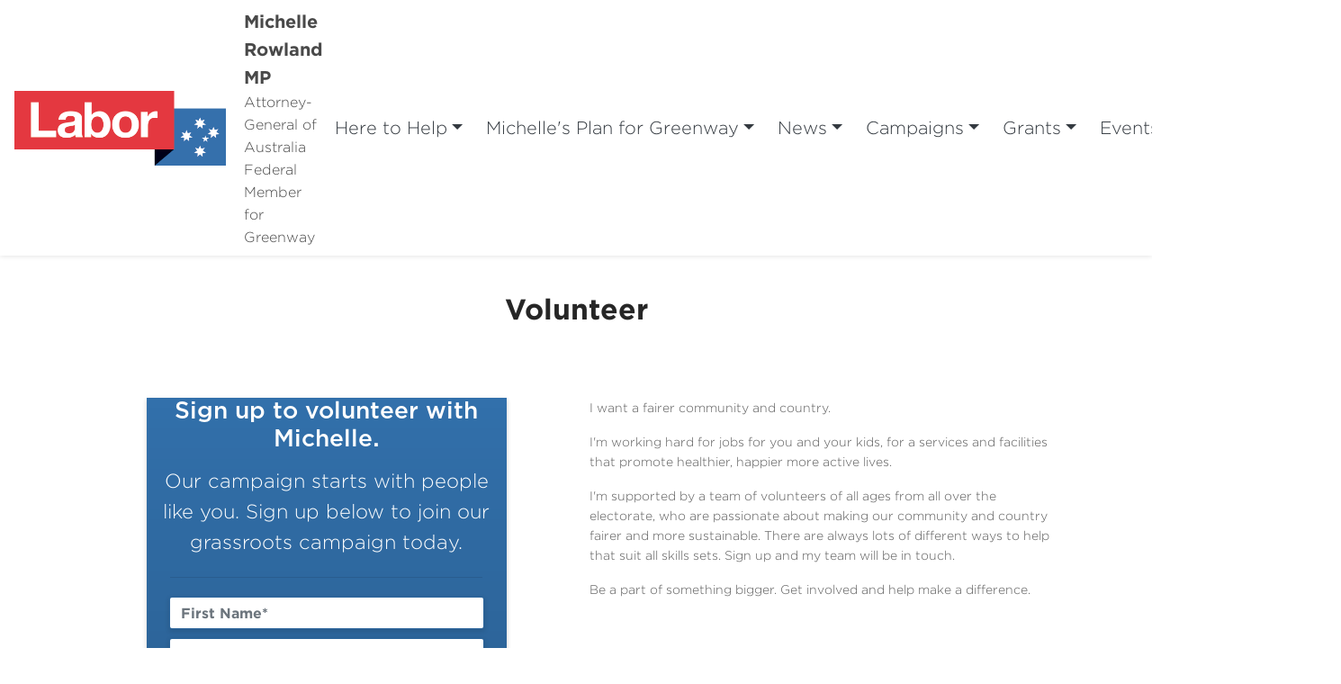

--- FILE ---
content_type: text/html; charset=utf-8
request_url: https://www.michellerowland.com.au/volunteer/
body_size: 5535
content:



<!DOCTYPE html>
<html lang="en">
<head>
    <meta http-equiv="X-UA-Compatible" content="IE=edge">
    <meta charset="utf-8">
    <meta name="viewport" content="width=device-width, initial-scale=1">


    <title>Volunteer | Michelle Rowland MP</title>

    <meta name="Title" content="Volunteer | Michelle Rowland MP">
    <meta name="Description" content="">

    <meta property="og:title" content="Volunteer" />
    <meta property="og:site_name" />
    <meta property="og:description">
    
    <meta property="og:type" content="website">
    <link rel="icon" href="/media/hvnnbsiq/laborfavicon.png?center=0.49823321554770317,0.49823321554770317&amp;mode=crop&amp;width=64&amp;height=64&amp;rnd=133915710812500000" type="image/x-icon" />

    <!-- Meta Pixel Code -->
<script>
!function(f,b,e,v,n,t,s)
{if(f.fbq)return;n=f.fbq=function(){n.callMethod?
n.callMethod.apply(n,arguments):n.queue.push(arguments)};
if(!f._fbq)f._fbq=n;n.push=n;n.loaded=!0;n.version='2.0';
n.queue=[];t=b.createElement(e);t.async=!0;
t.src=v;s=b.getElementsByTagName(e)[0];
s.parentNode.insertBefore(t,s)}(window, document,'script',
'https://connect.facebook.net/en_US/fbevents.js');
fbq('init', '551951329568991');
fbq('track', 'PageView');
</script>
<noscript><img height="1" width="1" style="display:none"
src="https://www.facebook.com/tr?id=551951329568991&ev=PageView&noscript=1"
/></noscript>
<!-- End Meta Pixel Code -->

    <script src="https://code.jquery.com/jquery-3.3.1.min.js"
            integrity="sha256-FgpCb/KJQlLNfOu91ta32o/NMZxltwRo8QtmkMRdAu8="
            crossorigin="anonymous"></script>

    <script src="https://cdnjs.cloudflare.com/ajax/libs/popper.js/1.12.9/umd/popper.min.js" integrity="sha384-ApNbgh9B+Y1QKtv3Rn7W3mgPxhU9K/ScQsAP7hUibX39j7fakFPskvXusvfa0b4Q" crossorigin="anonymous"></script>
    <link href="/css/bootstrap/bootstrap.min.css" rel="stylesheet" type="text/css">
    

    <link href="/css/master.min.css?v=1.02" rel="stylesheet" type="text/css" />
    <link href="/css/hero-text.min.css" rel="stylesheet" type="text/css" />
    <link href="/css/semi-donut.min.css" rel="stylesheet" type="text/css" />
    
        <link href="/css/master-font-gotham.min.css" rel="stylesheet" type="text/css" />
            <link href="/css/master-color.min.css" rel="stylesheet" type="text/css" />
    <link href="/css/fonts.css" rel="stylesheet" type="text/css" />
    <link href="/css/RTE.css" rel="stylesheet" type="text/css" />

        <!--here is loading extra style sheet from the root-->
    <link href="/css/count-up.min.css" rel="stylesheet" type="text/css" />

    <script src="/Scripts/parallax.min.js"></script>
    <script src="/Scripts/mp.js"></script>
    <script src="https://js.stripe.com/v3/"></script>


    

    


    
    <link rel="stylesheet" href="https://use.fontawesome.com/releases/v6.0.0/css/all.css" crossorigin="anonymous">
</head>
<body>
    
    
    
    

    



<link href="/css/secondary-header.min.css" rel="stylesheet" type="text/css" />



    





    
    <div class="content-wrapper fade-in default" style="background-color:">
        <div>
            
    <style>
		@media (min-width: 768px) {
			#f1_card {
				top: 0px;
				left: 0px;
			}
		}
    </style>
    <nav class="navbar navbar-expand-xl  navbar-light header">
        <div class="nav-logo-text-container">
            <div id="f1_container">
                <div id="f1_card" class="d-flex main-logo">
                    <a class="" href="/">
                        <div class="front face">
                            <img id="navbar__logo" class="header__logo" src="/media/5mcpxfdr/logo-laborbanner.png" />
                        </div>
                    </a>
                </div>
            </div>
            <div class="text-next-logo"><p style="text-align: left;"><span style="font-family: Gotham-Light, sans-serif; font-size: 20px; color: #494949;"><span style="font-family: Gotham-Bold, sans-serif;">Michelle Rowland MP</span> </span></p>
<p style="text-align: left;"><span style="font-family: Gotham-Light, sans-serif; font-size: 16px; color: #494949;">Attorney-General of Australia</span></p>
<p style="text-align: left;"><span style="font-family: Gotham-Light, sans-serif; font-size: 16px; color: #494949;">Federal Member for Greenway</span></p></div>
            <div class="burger-menu-contianer">
                <div class="burger-menu navbar-toggler"></div>
                <a onclick="toggleClasses([{ el: '.menu-icon, .navbar-collapse', className: 'is-active' },
	                                       { el: '.transparent-navbar-text', className: 'is-transparent' },
	                                       { el: '.overlay-navbar-form', className: 'is-transparent' },
										   { el: '.navbar', className: 'is-sticky' },
                                           { el: '.content-overlay', className: 'is-active' }])"
                   href="#" data-toggle="collapse" data-target="#navbarSupportedContent" aria-controls="navbarSupportedContent" aria-expanded="false" aria-label="Toggle navigation" class="menu-button">
                    <div id="burger-menu" class="menu-icon">
                        <span></span>
                        <span></span>
                        <span></span>
                    </div>
                </a>
            </div>
        </div>
        <div class="text-next-logo-mobile"><p style="text-align: left;"><span style="font-family: Gotham-Light, sans-serif; font-size: 20px; color: #494949;"><span style="font-family: Gotham-Bold, sans-serif;">Michelle Rowland MP</span> </span></p>
<p style="text-align: left;"><span style="font-family: Gotham-Light, sans-serif; font-size: 16px; color: #494949;">Attorney-General of Australia</span></p>
<p style="text-align: left;"><span style="font-family: Gotham-Light, sans-serif; font-size: 16px; color: #494949;">Federal Member for Greenway</span></p></div>
        <div class="navbar-collapse">
            <ul class="navbar-nav ml-auto mt-2 mt-lg-0">
                        <li class="dropdown mobile-nav-button">
                <a id="jgBN61cDv0aV3HXtkgFpzw==" class="btn dropdown-toggle nav-header-item"
                   data-toggle="dropdown" aria-haspopup="true" aria-expanded="false" href="/here-to-help/">Here to Help</a>
                <div class="dropdown-menu slideIn animate" aria-labelledby="jgBN61cDv0aV3HXtkgFpzw==">
                        <a style="text-align: center;" class="dropdown-item nav-header-item" href="/here-to-help/about-michelle/">About Michelle</a>
                        <a style="text-align: center;" class="dropdown-item nav-header-item" href="/here-to-help/contact-michelle/">Contact Michelle</a>
                        <a style="text-align: center;" class="dropdown-item nav-header-item" href="/here-to-help/see-a-jp/">See a JP</a>
                        <a style="text-align: center;" class="dropdown-item nav-header-item" href="/here-to-help/request-an-anniversary-message/">Request an Anniversary Message</a>
                        <a style="text-align: center;" class="dropdown-item nav-header-item" href="/here-to-help/request-a-flag/">Request a Flag</a>
                        <a style="text-align: center;" class="dropdown-item nav-header-item" href="/here-to-help/request-a-portrait-of-the-king/">Request a Portrait of The King</a>
                        <a style="text-align: center;" class="dropdown-item nav-header-item" href="/here-to-help/report-a-pothole-near-you/">Report a Pothole Near You</a>
                </div>
        </li>
        <li class="dropdown mobile-nav-button">
                <a id="Orn3lVXxA0OKA+AS8I2NLQ==" class="btn dropdown-toggle nav-header-item"
                   data-toggle="dropdown" aria-haspopup="true" aria-expanded="false" href="/michelle-s-plan-for-greenway/">Michelle&#39;s Plan for Greenway</a>
                <div class="dropdown-menu slideIn animate" aria-labelledby="Orn3lVXxA0OKA+AS8I2NLQ==">
                        <a style="text-align: center;" class="dropdown-item nav-header-item" href="/michelle-s-plan-for-greenway/michelle-s-plan-for-greenway/">Michelle&#39;s Plan For Greenway</a>
                        <a style="text-align: center;" class="dropdown-item nav-header-item" href="/michelle-s-plan-for-greenway/delivering-an-urgent-care-clinic-in-greenway/">Delivering an Urgent Care Clinic in Greenway</a>
                        <a style="text-align: center;" class="dropdown-item nav-header-item" href="/michelle-s-plan-for-greenway/improving-medicare/">Improving Medicare</a>
                        <a style="text-align: center;" class="dropdown-item nav-header-item" href="/michelle-s-plan-for-greenway/full-maternity-services/">Full maternity services</a>
                        <a style="text-align: center;" class="dropdown-item nav-header-item" href="/michelle-s-plan-for-greenway/cost-of-living-help/">Cost of living help</a>
                        <a style="text-align: center;" class="dropdown-item nav-header-item" href="/michelle-s-plan-for-greenway/expanding-access-to-post-school-education-and-training/">Expanding access to post-school education and training</a>
                        <a style="text-align: center;" class="dropdown-item nav-header-item" href="/michelle-s-plan-for-greenway/upgrading-local-roads/">Upgrading Local Roads</a>
                        <a style="text-align: center;" class="dropdown-item nav-header-item" href="/michelle-s-plan-for-greenway/better-local-living/">Better Local Living</a>
                        <a style="text-align: center;" class="dropdown-item nav-header-item" href="/michelle-s-plan-for-greenway/delivering-better-schools-in-north-west-sydney/">Delivering Better Schools in North West Sydney</a>
                        <a style="text-align: center;" class="dropdown-item nav-header-item" href="/michelle-s-plan-for-greenway/fixing-mobile-coverage-in-the-ponds/">Fixing Mobile Coverage in The Ponds</a>
                </div>
        </li>
        <li class="dropdown mobile-nav-button">
                <a id="5JKnzPkhFUmrGUaEViBX6A==" class="btn dropdown-toggle nav-header-item"
                   data-toggle="dropdown" aria-haspopup="true" aria-expanded="false" href="/news/">News</a>
                <div class="dropdown-menu slideIn animate" aria-labelledby="5JKnzPkhFUmrGUaEViBX6A==">
                        <a style="text-align: center;" class="dropdown-item nav-header-item" href="/news/updates/">Updates</a>
                        <a style="text-align: center;" class="dropdown-item nav-header-item" href="/news/media-releases-attorney-general/">Media Releases - Attorney-General</a>
                        <a style="text-align: center;" class="dropdown-item nav-header-item" href="/news/media-releases-local/">Media Releases - Local</a>
                        <a style="text-align: center;" class="dropdown-item nav-header-item" href="/news/speeches-attorney-general/">Speeches - Attorney-General</a>
                        <a style="text-align: center;" class="dropdown-item nav-header-item" href="/news/speeches-local/">Speeches - Local</a>
                        <a style="text-align: center;" class="dropdown-item nav-header-item" href="/news/transcripts/">Transcripts</a>
                        <a style="text-align: center;" class="dropdown-item nav-header-item" href="/news/op-eds/">Op-Eds</a>
                </div>
        </li>
        <li class="dropdown mobile-nav-button">
                <a id="+HIHHU8hn0+vBJVexjsR5Q==" class="btn dropdown-toggle nav-header-item"
                   data-toggle="dropdown" aria-haspopup="true" aria-expanded="false" href="/campaigns/">Campaigns</a>
                <div class="dropdown-menu slideIn animate" aria-labelledby="+HIHHU8hn0+vBJVexjsR5Q==">
                        <a style="text-align: center;" class="dropdown-item nav-header-item" href="/campaigns/tax-cuts-calculator/">Tax Cuts Calculator</a>
                        <a style="text-align: center;" class="dropdown-item nav-header-item" href="/campaigns/greenway-community-survey/">Greenway Community Survey</a>
                        <a style="text-align: center;" class="dropdown-item nav-header-item" href="/campaigns/securing-better-nbn-in-greenway/">Securing Better NBN in Greenway</a>
                        <a style="text-align: center;" class="dropdown-item nav-header-item" href="/campaigns/debit-card-surcharge-survey/">Debit Card Surcharge Survey</a>
                </div>
        </li>
        <li class="dropdown mobile-nav-button">
                <a id="t2Fg6NfVik+thhYSHGFqVQ==" class="btn dropdown-toggle nav-header-item"
                   data-toggle="dropdown" aria-haspopup="true" aria-expanded="false" href="/grants/">Grants</a>
                <div class="dropdown-menu slideIn animate" aria-labelledby="t2Fg6NfVik+thhYSHGFqVQ==">
                        <a style="text-align: center;" class="dropdown-item nav-header-item" href="/grants/community-grants/">Community Grants</a>
                        <a style="text-align: center;" class="dropdown-item nav-header-item" href="/grants/greenway-grants-bulletin/">Greenway Grants Bulletin</a>
                </div>
        </li>
        <li class="dropdown mobile-nav-button">
                <a id="gw2JjE1T10i/RXvB+0g+eg==" class="btn header__nav-item nav-header-item" href="/events/">Events</a>
        </li>
        <li class=" mobile-nav-button">
                <a id="mHzlUgWVPESaQkkjihWwWQ==" class="btn header__nav-item nav-header-item" href="/here-to-help/contact-michelle/">Contact Michelle</a>
        </li>

            </ul>
        </div>
    </nav>


            
            <div class="main content-overlay">
                

<div class="basic-page">
    <div class="container">
        <h2 class="page-title" style="text-align:; color:; font-family:">Volunteer</h2>

                <div class="basic-page-content"></div>
    </div>
        <div class="container-fluid">
            <div class="row">
                <div class="col-md-12 align-self-center">
                    




	<div class="umb-grid grid-ml-default">
		        <div class="grid-section">
		        	<div class="semi-donut-wrapper">
		        		<svg xmlns="http://www.w3.org/2000/svg" viewBox="0 0 361.8 723.61"><defs><style>.cls-1{fill:none;}</style></defs><g id="Layer_2" data-name="Layer 2"><g id="background"><path class="cls-1" d="M.91,530.52a168.72,168.72,0,0,0,0-337.43H0V530.51Z"/><path class="cls-2" d="M0,0V193.1H.91a168.72,168.72,0,0,1,0,337.43H0v193.1c199.82,0,361.8-162,361.8-361.81S199.82,0,0,0Z"/></g></g></svg>
		        	</div>
		        		<div >
	<div>

		<div class='justify-content-center my-4 container'> 
		<div class='container-fluid'><div class=row>

				<div class="col-md-6" >
						<div class=" mobile-margin">
							
    

    
        <div id="Formadfe32de-d2af-4632-b654-7372fc198683"></div><script type="text/javascript" src="/Scripts/react/dist/genericForm.js"></script>
                    <script>
                    window.MountForm({"formHeader":"Sign up to volunteer with Michelle.","headerSubtext":"Our campaign starts with people like you. Sign up below to join our grassroots campaign today.","buttonText":"COUNT ME IN","colorTheme":"blue","formImageUrl":"","contentId":"8090","fields":[{"Name":"Mobile","Placeholder":"Enter your mobile number","Type":"Phone number","Required":true,"Textarea":false,"CustomFieldType":null,"Options":null,"Label":null,"IsFullWidth":false},{"Name":"Address","Placeholder":"Enter your address","Type":"Standard","Required":false,"Textarea":false,"CustomFieldType":null,"Options":null,"Label":null,"IsFullWidth":false},{"Name":"Suburb","Placeholder":"Enter your suburb","Type":"Standard","Required":false,"Textarea":false,"CustomFieldType":null,"Options":null,"Label":null,"IsFullWidth":false},{"Name":"activities","Placeholder":"What can you help out with?","Type":null,"Required":false,"Textarea":false,"CustomFieldType":"checkboxGroup","Options":["Doorknocking","Roadside High Vis","Phonebanking","Textbanking","Street Stalling","Letterboxing","Putting up a poster at your address","Recruiting other volunteers","Early Voting Booth","Election Day Booth"],"Label":"What can you help out with?","IsFullWidth":true}],"shareUrl":"","shareTitle":"","shareMessage":"","shareHashTag":"","modalEnabled":true,"modalTitle":"Thank you for volunteering!","modalMessage":"Thank you for volunteering! A member of my team will be in touch with you.","modalImageUrl":"","redirectUrl":null,"addValuesToQstring":false,"redirectTarget":null,"counterEnabled":false,"counterDescription":"","counterStartNum":0,"fieldsAsColumn":false,"disableGradient":false,"buttonRoundedCorners":false,"buttonColorTheme":"","narrowForm":true,"isInternaltionalPostCode":false,"commonFieldsMeta":{"FirstName":{"Show":true,"Required":true},"LastName":{"Show":true,"Required":true},"Email":{"Show":true,"Required":true},"Postcode":{"Show":true,"Required":true},"State":{"Show":true,"Required":false}},"maxCommentLength":10000}, document.getElementById("Formadfe32de-d2af-4632-b654-7372fc198683"))
                    </script>
    


						</div>
				</div>
				<div class="col-md-6" >
						<div class=" mobile-margin">
							
    
<div class="rte-styling">
	<p class="paragraph ng-attr-widget">I want a fairer community and country.</p>
<p class="paragraph ng-attr-widget">I'm working hard for jobs for you and your kids, for a services and facilities that promote healthier, happier more active lives.</p>
<p class="paragraph ng-attr-widget"><span>I'm supported by a team of volunteers of all ages from all over the electorate, who are passionate about making our community and country fairer and more sustainable. There are always lots of different ways to help that suit all skills sets. Sign up and my team will be in touch.</span></p>
<p class="paragraph ng-attr-widget">Be a part of something bigger. Get involved and help make a difference.</p>
</div>


						</div>
				</div>
		</div></div>
		</div>
	</div>

		        		</div>
		        </div>
	</div>






                </div>
            </div>
        </div>

        
</div>

<script language="JavaScript" type="text/javascript">
    function openSocialShare(url) {
        const currentPageUrl = window.location.href;
        window.open(url + currentPageUrl);
    }
</script>
                
            </div>
        </div>
    </div>
    
    


	<div class="footer">
			<div class="footer-wrapper">
				
					<div class="text-center">
						<img class="footer__logo" src="/media/e4dhzhff/logo-laborbanner-white.png" />
					</div>

					<div class="footer__icons">
							<div class="center-align" role="group" aria-label="footer">

		<!-- DEV NOTES: Display social media links if they're available -->

					<a class="footer__icon webplatform" href="https://www.facebook.com/mrowlandmp/" target="_blank">
						<div class="footerIconWrapper">
							<i class="fab fa-facebook fa-lg   "></i>
						</div>
					</a>
					<a class="footer__icon webplatform" href="https://www.instagram.com/mrowlandmp" target="_blank">
						<div class="footerIconWrapper">
							<i class="fab fa-instagram fa-lg   "></i>
						</div>
					</a>
					<a class="footer__icon webplatform" href="https://twitter.com/MRowlandMP" target="_blank">
						<div class="footerIconWrapper">
							<i class="fab fa-twitter fa-lg   "></i>
						</div>
					</a>
					<a class="footer__icon webplatform" href="https://www.youtube.com/user/michellerowland2013/" target="_blank">
						<div class="footerIconWrapper">
							<i class="fab fa-youtube fa-lg   "></i>
						</div>
					</a>

	</div>

					</div>
									<div class="text-center">
						<a href="/volunteer/" class="btn footer-btn-volunteer">Volunteer</a>
					</div>
									<div>
						<div class="footer__nav" role="group" aria-label="Footer Navigation">

								<a class="btn footer__nav-item" href="/here-to-help/contact-michelle/">Contact Michelle</a>
								<a class="btn footer__nav-item" href="/privacy-policy/">Privacy Policy</a>

						</div>
					</div>
				

			</div>
				<div class="footer-authorised">
					<p class="footer-text">Authorised by P. Erickson, ALP, Canberra</p>
					<a class="ml-link" href="https://ml.net.au "><img class="ml-logo" src="/img/ml-logo-new.png" /></a>
					<a class="ml-mobile-link" href="https://ml.net.au "><img class="ml-mobile-logo" src="/img/ML-Mobile-Logo-V5.1.png" /></a>
				</div>

	</div>


    
    <script src="/css/bootstrap/bootstrap.min.js"></script>
    
    
    


<script defer src="https://static.cloudflareinsights.com/beacon.min.js/vcd15cbe7772f49c399c6a5babf22c1241717689176015" integrity="sha512-ZpsOmlRQV6y907TI0dKBHq9Md29nnaEIPlkf84rnaERnq6zvWvPUqr2ft8M1aS28oN72PdrCzSjY4U6VaAw1EQ==" data-cf-beacon='{"version":"2024.11.0","token":"5e612174de6746438166d162535fd1e2","r":1,"server_timing":{"name":{"cfCacheStatus":true,"cfEdge":true,"cfExtPri":true,"cfL4":true,"cfOrigin":true,"cfSpeedBrain":true},"location_startswith":null}}' crossorigin="anonymous"></script>
</body>
</html>





<!-- Load Page-specific js here as needed-->


<script src="/Scripts/slideIn.js"></script>
<script src="/Scripts/navbar.js"></script>






